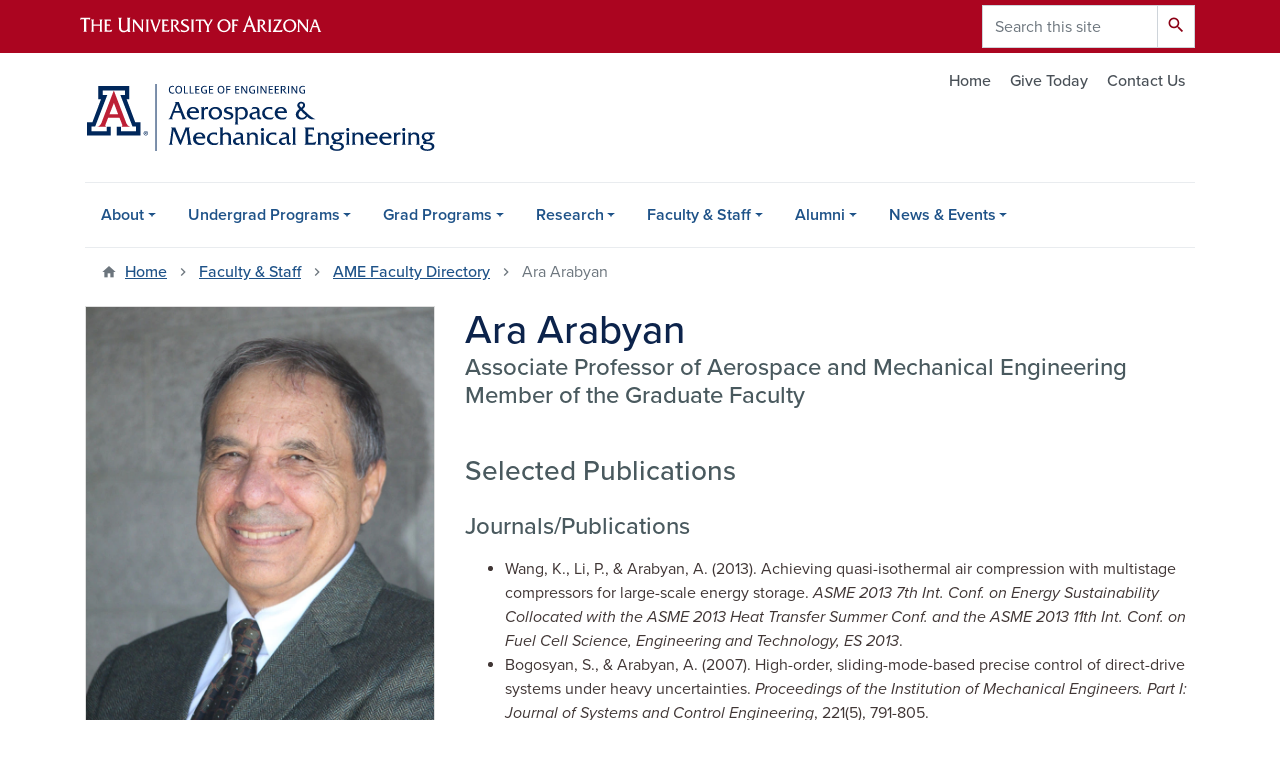

--- FILE ---
content_type: text/html; charset=UTF-8
request_url: https://ame.engineering.arizona.edu/faculty-staff/faculty/ara-arabyan
body_size: 10638
content:
<!DOCTYPE html>
<html lang="en" dir="ltr" prefix="og: https://ogp.me/ns#" class="sticky-footer">
  <head>
    <meta charset="utf-8" />
<noscript><style>form.antibot * :not(.antibot-message) { display: none !important; }</style>
</noscript><link rel="shortlink" href="https://ame.engineering.arizona.edu/" />
<meta property="og:site_name" content="Aerospace and Mechanical Engineering" />
<meta property="og:type" content="profile" />
<meta property="og:url" content="https://ame.engineering.arizona.edu/faculty-staff/faculty/ara-arabyan" />
<meta property="og:title" content="Ara Arabyan" />
<meta property="og:image" content="https://ame.engineering.arizona.edu/sites/default/files/2024-08/Ara-Arabyan.jpg" />
<meta property="profile:first_name" content="Ara" />
<meta property="profile:last_name" content="Arabyan" />
<meta name="twitter:card" content="summary" />
<meta name="Generator" content="Arizona Quickstart (https://quickstart.arizona.edu)" />
<meta name="MobileOptimized" content="width" />
<meta name="HandheldFriendly" content="true" />
<meta name="viewport" content="width=device-width, initial-scale=1, shrink-to-fit=no" />
<script type="application/ld+json">{
    "@context": "https://schema.org",
    "@graph": [
        {
            "@type": "CollegeOrUniversity",
            "name": "University of Arizona Aerospace and Mechanical Engineering",
            "parentOrganization": {
                "@type": "EducationalOrganization",
                "@id": "https://www.arizona.edu/",
                "name": "University of Arizona",
                "url": "https://www.arizona.edu/",
                "sameAs": [
                    "https://www.facebook.com/uarizona",
                    "https://x.com/uarizona",
                    "https://www.instagram.com/uarizona",
                    "https://linkedin.com/edu/university-of-arizona-17783",
                    "https://www.youtube.com/universityofarizona",
                    "https://en.wikipedia.org/wiki/University_of_Arizona"
                ],
                "address": {
                    "@type": "PostalAddress",
                    "streetAddress": "1401 E University Blvd",
                    "addressLocality": "Tucson",
                    "addressRegion": "AZ",
                    "postalCode": "85721",
                    "addressCountry": "US"
                }
            },
            "url": "https://ame.engineering.arizona.edu/"
        }
    ]
}</script>
<meta http-equiv="x-ua-compatible" content="ie=edge" />
<link rel="icon" href="/profiles/custom/az_quickstart/themes/custom/az_barrio/favicon.ico" type="image/vnd.microsoft.icon" />

    <title>Ara Arabyan | Aerospace and Mechanical Engineering</title>
    <link rel="stylesheet" media="all" href="/sites/default/files/css/css_qM_AyKppYQgbqwOxcJtu3DrhB6P0cgo7QQ47GGTmeiM.css?delta=0&amp;language=en&amp;theme=az_barrio&amp;include=eJxNjNEOgyAMRX8IxieRAtUxKyVtNcrXz2Rz2ds5NzkXRkwgUjnA8B_yPE0-Q9tBfYPdwYgdRbmFH7nEbGoC_a5n4gTk1U6qbXZ5wVKNJdZWsFkizkv4Y5dZMBTZOtADXnA4POwql3v7qpsqUomz8NYDEq7XwePJUgc3A4oGSZ2eariGBIpv3OdRNg" />
<link rel="stylesheet" media="all" href="/sites/default/files/css/css__jopTxriLUDUEmnCpU8g5jBZ7qEGjVZWOoT5hHs-3OU.css?delta=1&amp;language=en&amp;theme=az_barrio&amp;include=eJxNjNEOgyAMRX8IxieRAtUxKyVtNcrXz2Rz2ds5NzkXRkwgUjnA8B_yPE0-Q9tBfYPdwYgdRbmFH7nEbGoC_a5n4gTk1U6qbXZ5wVKNJdZWsFkizkv4Y5dZMBTZOtADXnA4POwql3v7qpsqUomz8NYDEq7XwePJUgc3A4oGSZ2eariGBIpv3OdRNg" />
<link rel="stylesheet" media="all" href="https://use.typekit.net/emv3zbo.css" />
<link rel="stylesheet" media="all" href="https://fonts.googleapis.com/css?family=Material+Icons+Sharp#.css" />
<link rel="stylesheet" media="all" href="https://cdn.digital.arizona.edu/lib/az-icons/1.0.4/az-icons-styles.min.css" />
<link rel="stylesheet" media="all" href="https://cdn.digital.arizona.edu/lib/arizona-bootstrap/2.0.27/css/arizona-bootstrap.min.css" />
<link rel="stylesheet" media="all" href="/sites/default/files/css/css_nGZZViRyEg5KOhrqQb2V1e68JSJ_tcFOmg2N02BiRQI.css?delta=6&amp;language=en&amp;theme=az_barrio&amp;include=eJxNjNEOgyAMRX8IxieRAtUxKyVtNcrXz2Rz2ds5NzkXRkwgUjnA8B_yPE0-Q9tBfYPdwYgdRbmFH7nEbGoC_a5n4gTk1U6qbXZ5wVKNJdZWsFkizkv4Y5dZMBTZOtADXnA4POwql3v7qpsqUomz8NYDEq7XwePJUgc3A4oGSZ2eariGBIpv3OdRNg" />
<link rel="stylesheet" media="print" href="/sites/default/files/css/css_MSjKcfee5DfyFFCvucShYIFF7dfGGviEgNbcJ4jxJYY.css?delta=7&amp;language=en&amp;theme=az_barrio&amp;include=eJxNjNEOgyAMRX8IxieRAtUxKyVtNcrXz2Rz2ds5NzkXRkwgUjnA8B_yPE0-Q9tBfYPdwYgdRbmFH7nEbGoC_a5n4gTk1U6qbXZ5wVKNJdZWsFkizkv4Y5dZMBTZOtADXnA4POwql3v7qpsqUomz8NYDEq7XwePJUgc3A4oGSZ2eariGBIpv3OdRNg" />

    <script type="application/json" data-drupal-selector="drupal-settings-json">{"path":{"baseUrl":"\/","pathPrefix":"","currentPath":"node\/192","currentPathIsAdmin":false,"isFront":false,"currentLanguage":"en"},"pluralDelimiter":"\u0003","suppressDeprecationErrors":true,"gtag":{"tagId":"","consentMode":false,"otherIds":[],"events":[],"additionalConfigInfo":[]},"ajaxPageState":{"libraries":"[base64]","theme":"az_barrio","theme_token":null},"ajaxTrustedUrl":{"\/search\/node":true},"gtm":{"tagId":null,"settings":{"data_layer":"dataLayer","include_classes":false,"allowlist_classes":"","blocklist_classes":"","include_environment":false,"environment_id":"","environment_token":""},"tagIds":["GTM-ML2BZB","GTM-WHR6PBS"]},"data":{"extlink":{"extTarget":true,"extTargetAppendNewWindowLabel":"(opens in a new window)","extTargetNoOverride":true,"extNofollow":false,"extTitleNoOverride":false,"extNoreferrer":false,"extFollowNoOverride":false,"extClass":"0","extLabel":"(link is external)","extImgClass":false,"extSubdomains":false,"extExclude":"^(?!(https?:\\\/\\\/)(arizona.box.com|docs.google.com|dropbox.com|www.dropbox.com|emailarizona-my.sharepoint.com|events.trellis.arizona.edu)).*","extInclude":"\/sites\/.+\/files\/.+\\.pdf","extCssExclude":"","extCssInclude":"","extCssExplicit":"","extAlert":false,"extAlertText":"This link will take you to an external web site. We are not responsible for their content.","extHideIcons":false,"mailtoClass":"0","telClass":"","mailtoLabel":"(link sends email)","telLabel":"(link is a phone number)","extUseFontAwesome":false,"extIconPlacement":"append","extPreventOrphan":false,"extFaLinkClasses":"fa fa-external-link","extFaMailtoClasses":"fa fa-envelope-o","extAdditionalLinkClasses":"","extAdditionalMailtoClasses":"","extAdditionalTelClasses":"","extFaTelClasses":"fa fa-phone","whitelistedDomains":[],"extExcludeNoreferrer":""}},"field_group":{"html_element":{"mode":"default","context":"view","settings":{"classes":"node__title text-blue mt-md-0 mb-0","show_empty_fields":false,"id":"","element":"h1","show_label":false,"label_element":"h3","label_element_classes":"","attributes":"","effect":"none","speed":"fast","label_as_html":false}},"tabs":{"mode":"default","context":"view","settings":{"classes":"az-horizontal-tabs","show_empty_fields":false,"id":"","label_as_html":false,"direction":"horizontal","width_breakpoint":640}},"link":{"mode":"az_badge","context":"view","settings":{"classes":"badge badge-light badge-link","show_empty_fields":false,"id":"","target":"entity","custom_uri":"","target_attribute":"default"}}},"widthBreakpoint":640,"user":{"uid":0,"permissionsHash":"eae894759d4e3039be25309309f3ffaffe44df469738eaeededa8f564ef13acf"}}</script>
<script src="/sites/default/files/js/js_QQgxsVt9zOv-fkkHFx7I6XnsfBlckG8oSFlRtT6sAq0.js?scope=header&amp;delta=0&amp;language=en&amp;theme=az_barrio&amp;include=eJxdilEOwiAQRC8E5UhksLCiW5bAtqk9vTTqR_2ZmTd5OHxAa1kcDvtZVlKyN5QN3RZsJoho14b6M4klgG3XF-dCJu46-unmtlbw9EWTcuTZU5O1ushxiUWnu7R8SFGwV4R-cc7Db-A8Q7MUQyLEcXjkaMQ_T3hgv57LGzMfT-8"></script>
<script src="/modules/contrib/google_tag/js/gtag.js?t5ox4i"></script>
<script src="/modules/contrib/google_tag/js/gtm.js?t5ox4i"></script>

  </head>
  <body class="layout-no-sidebars page-node-192 path-node node--type-az-person">
    <a href="#content" class="visually-hidden focusable skip-link">
      Skip to main content
    </a>
    <noscript><iframe src="https://www.googletagmanager.com/ns.html?id=GTM-ML2BZB"
                  height="0" width="0" style="display:none;visibility:hidden"></iframe></noscript>
<noscript><iframe src="https://www.googletagmanager.com/ns.html?id=GTM-WHR6PBS"
                  height="0" width="0" style="display:none;visibility:hidden"></iframe></noscript>

      <div class="dialog-off-canvas-main-canvas" data-off-canvas-main-canvas>
    
<div id="page-wrapper">
  <div id="page">
    <header id="header" class="header" role="banner" aria-label="Site header">
                <header class="bg-red arizona-header" id="header_arizona" role="banner">
          <div class="container">
            <div class="row">
                            <a class="arizona-logo" href="https://www.arizona.edu" title="The University of Arizona homepage">
                <img class="arizona-line-logo" alt="The University of Arizona Wordmark Line Logo White" src="https://cdn.digital.arizona.edu/logos/v1.0.0/ua_wordmark_line_logo_white_rgb.min.svg" fetchpriority="high" />
              </a>
                                              <section class="ml-auto d-none d-lg-block d-xl-block region region-header-ua-utilities">
    <div class="search-block-form az-search-block block block-search block-search-form-block" data-drupal-selector="search-block-form" id="block-az-barrio-search" role="search">
  
    
          <div class="content">
      <form action="/search/node" method="get" id="search-block-form" accept-charset="UTF-8" class="search-form search-block-form">
  <div class="input-group">
      <label for="edit-keys" class="sr-only">Search</label>
<input title="Enter the terms you wish to search for." data-drupal-selector="edit-keys" type="search" id="edit-keys" name="keys" value="" size="15" maxlength="128" class="form-search form-control" placeholder="Search this site" aria-label="Search this site" />



<div data-drupal-selector="edit-actions" class="form-actions js-form-wrapper input-group-append" id="edit-actions"><button data-drupal-selector="edit-submit" type="submit" id="edit-submit" value="Search" class="button js-form-submit form-submit btn"><span class="material-icons-sharp">search</span></button>

</div>


  </div>
</form>


    </div>
  
</div>

  </section>

                          </div> <!-- /.row -->
          </div> <!-- /.container -->
                    <div class="redbar-buttons d-lg-none d-flex">
            <button data-toggle="offcanvas" type="button" data-target="#navbar-top" aria-controls="navbar-top" class="btn btn-redbar" id="jsAzSearch">
              <span aria-hidden="true" class="icon material-icons-sharp"> search </span>
              <span class="icon-text"> search </span>
            </button>
            <button data-toggle="offcanvas" type="button" data-target="#navbar-top" aria-controls="navbar-top" class="btn btn-redbar">
              <span aria-hidden="true" class="icon material-icons-sharp"> menu </span>
              <span class="icon-text"> menu </span>
            </button>
          </div>
                  </header>
        <div class="header page-row" id="header_site" role="banner">
          <div class="container">
            <div class="row">
              <div class="col-12 col-sm-6 col-lg-4">
                  <section class="region region-branding">
    <div id="block-az-barrio-branding" class="clearfix block block-system block-system-branding-block">
  
    
        <a href="/" title="Aerospace and Mechanical Engineering | Home" class="qs-site-logo d-block" rel="home"><img class="img-fluid" fetchpriority="high" src="/sites/default/files/AME.svg" alt="Aerospace and Mechanical Engineering | Home" />
</a>
    </div>

  </section>

              </div>
              <div class="col-12 col-sm-6 col-lg-8">
                <div class="row">
                    <section class="col-md region region-header">
          <nav role="navigation" aria-labelledby="block-az-utility-links-menu" id="block-az-utility-links" class="block block-menu navigation menu--az-utility-links">
                      
    <h2 class="sr-only" id="block-az-utility-links-menu">Utility Links</h2>
    
  
              
              <ul id="block-az-utility-links" block="block-az-utility-links" class="clearfix nav nav-utility ml-auto justify-content-end">
                    <li class="nav-item">
                <a href="/" title="Home" class="text-muted nav-link nav-link--" data-drupal-link-system-path="&lt;front&gt;">Home</a>
              </li>
                <li class="nav-item">
                <a href="/give-today" title="" class="text-muted nav-link nav-link--give-today" data-drupal-link-system-path="node/36">Give Today</a>
              </li>
                <li class="nav-item">
                <a href="/contact-us" title="" class="text-muted nav-link nav-link--contact-us" data-drupal-link-system-path="node/35">Contact Us</a>
              </li>
        </ul>
  


      </nav>

  </section>

                </div>
                              </div>
            </div> <!-- /.row -->
          </div> <!-- /.container -->

          <div class="container">
            <div class="row">
                            <div class="col-lg">
                <nav id="navbar-top" class="navbar-offcanvas has-navigation-region has-off-canvas-region">
                  <div class="navbar-offcanvas-header">
                    <div class="bg-chili d-flex justify-content-between align-items-center">
                      <a href="/" class="btn btn-redbar">
                        <span aria-hidden="true" class="icon material-icons-sharp"> home </span>
                        <span class="icon-text"> home </span>
                      </a>
                      <button data-toggle="offcanvas" type="button" data-target="#navbar-top" aria-controls="navbar-top" class="btn btn-redbar">
                        <span aria-hidden="true" class="icon material-icons-sharp"> close </span>
                        <span class="icon-text"> close </span>
                      </button>
                    </div>
                                            <section class="region region-navigation-offcanvas">
    <div class="search-block-form bg-white navbar-offcanvas-search" data-drupal-selector="search-block-form-2" id="block-az-barrio-offcanvas-searchform" role="search">
  
    
      <form action="/search/node" method="get" id="search-block-form--2" accept-charset="UTF-8" class="search-form search-block-form">
  <div class="input-group">
      <label for="edit-keys--2" class="sr-only">Search</label>
<input title="Enter the terms you wish to search for." data-drupal-selector="edit-keys" type="search" id="edit-keys--2" name="keys" value="" size="15" maxlength="128" class="form-search form-control" placeholder="Search this site" aria-label="Search this site" />



<div data-drupal-selector="edit-actions" class="form-actions js-form-wrapper input-group-append" id="edit-actions--2"><button data-drupal-selector="edit-submit" type="submit" id="edit-submit--2" value="Search" class="button js-form-submit form-submit btn"><span class="material-icons-sharp">search</span></button>

</div>


  </div>
</form>


  </div>

  </section>

                                    </div>
                                                        <section class="region region-navigation">
          <nav role="navigation" aria-labelledby="block-az-barrio-main-menu-menu" id="block-az-barrio-main-menu" class="block block-menu navigation menu--main">
                      
    <h2 class="sr-only" id="block-az-barrio-main-menu-menu">Main navigation</h2>
    
  
              
              <ul id="block-az-barrio-main-menu" block="block-az-barrio-main-menu" class="clearfix navbar-nav flex-lg-row">
                          <li class="nav-item menu-item--expanded dropdown nav-item nav-item-parent keep-open">
                            	    <button class="nav-item menu-item--expanded dropdown nav-item nav-item-parent keep-open nav-link dropdown-toggle" data-toggle="dropdown" aria-expanded="false" aria-haspopup="true" data-display="static">About</button>
                                  <div class="dropdown-menu">
                                                  <a href="/about-us" class="dropdown-item" data-drupal-link-system-path="node/28">About Overview</a>
                                                                    <a href="/about/welcome" class="dropdown-item" data-drupal-link-system-path="node/1">Welcome</a>
                                                                    <a href="/contact-us" class="dropdown-item" data-drupal-link-system-path="node/35">Contact Us</a>
                                </div>
      
                          </li>
                                  <li class="nav-item menu-item--expanded dropdown nav-item nav-item-parent keep-open">
                            	    <button class="nav-item menu-item--expanded dropdown nav-item nav-item-parent keep-open nav-link dropdown-toggle" data-toggle="dropdown" aria-expanded="false" aria-haspopup="true" data-display="static">Undergrad Programs</button>
                                  <div class="dropdown-menu">
                                                  <a href="/undergrad-programs" class="dropdown-item" data-drupal-link-system-path="node/29">Undergrad Overview</a>
                                                                    <a href="/undergrad-programs/admissions" class="dropdown-item" data-drupal-link-system-path="node/2">Admissions</a>
                                                                    <a href="/undergrad-programs/degrees" class="dropdown-item" data-drupal-link-system-path="node/3">Degrees</a>
                                                                    <a href="/undergrad-programs/courses" class="dropdown-item" data-drupal-link-system-path="node/22">Courses</a>
                                                                    <a href="/undergrad-programs/advising" class="dropdown-item" data-drupal-link-system-path="node/11">Advising</a>
                                                                    <a href="/undergrad-programs/scholarships" class="dropdown-item" data-drupal-link-system-path="node/12">Scholarships &amp; Financial Aid</a>
                                                                    <a href="/undergrad-programs/research-internships" class="dropdown-item" data-drupal-link-system-path="node/13">Research &amp; Internships</a>
                                                                    <a href="/undergrad-programs/student-clubs" class="dropdown-item" data-drupal-link-system-path="node/14">Student Clubs &amp; Organizations</a>
                                                                    <a href="/undergrad-programs/abet-accreditation" class="dropdown-item" data-drupal-link-system-path="node/15">ABET Accreditation</a>
                                </div>
      
                          </li>
                                  <li class="nav-item menu-item--expanded dropdown nav-item nav-item-parent keep-open">
                            	    <button class="nav-item menu-item--expanded dropdown nav-item nav-item-parent keep-open nav-link dropdown-toggle" data-toggle="dropdown" aria-expanded="false" aria-haspopup="true" data-display="static">Grad Programs</button>
                                  <div class="dropdown-menu">
                                                  <a href="/grad-programs" class="dropdown-item" data-drupal-link-system-path="node/30">Grad Overview</a>
                                                                    <a href="/grad-programs/admissions" class="dropdown-item" data-drupal-link-system-path="node/5">Admissions</a>
                                                                    <a href="/grad-programs/degrees" class="dropdown-item" data-drupal-link-system-path="node/4">Degrees</a>
                                                                    <a href="/grad-programs/courses" class="dropdown-item" data-drupal-link-system-path="node/23">Courses</a>
                                                                    <a href="/grad-programs/advising" class="dropdown-item" data-drupal-link-system-path="node/6">Advising</a>
                                                                    <a href="/research/focus-areas" class="dropdown-item" data-drupal-link-system-path="node/7">Research Focus Areas</a>
                                                                    <a href="/grad-programs/funding" class="dropdown-item" data-drupal-link-system-path="node/17">Funding</a>
                                </div>
      
                          </li>
                                  <li class="nav-item menu-item--expanded dropdown nav-item nav-item-parent keep-open">
                            	    <button class="nav-item menu-item--expanded dropdown nav-item nav-item-parent keep-open nav-link dropdown-toggle" data-toggle="dropdown" aria-expanded="false" aria-haspopup="true" data-display="static">Research</button>
                                  <div class="dropdown-menu">
                                                  <a href="/research" class="dropdown-item" data-drupal-link-system-path="node/32">Research Overview</a>
                                                                    <a href="/research/focus-areas" title="" class="dropdown-item" data-drupal-link-system-path="node/7">Focus Areas</a>
                                </div>
      
                          </li>
                                  <li class="nav-item menu-item--expanded dropdown nav-item nav-item-parent keep-open">
                            	    <button class="nav-item menu-item--expanded dropdown nav-item nav-item-parent keep-open nav-link dropdown-toggle" data-toggle="dropdown" aria-expanded="false" aria-haspopup="true" data-display="static">Faculty &amp; Staff</button>
                                  <div class="dropdown-menu">
                                                  <a href="/faculty-staff" class="dropdown-item" data-drupal-link-system-path="node/33">Faculty &amp; Staff</a>
                                                                    <a href="/faculty-staff/core-faculty" class="dropdown-item" data-drupal-link-system-path="node/799">Faculty Directory</a>
                                                                    <a href="/faculty-staff/staff" class="dropdown-item" data-drupal-link-system-path="node/20">Staff Directory</a>
                                                                    <a href="/faculty-staff/resources" class="dropdown-item" data-drupal-link-system-path="node/10">Employee Resources</a>
                                                                    <a href="/faculty-staff/open-positions" class="dropdown-item" data-drupal-link-system-path="node/18">Open Positions</a>
                                </div>
      
                          </li>
                                  <li class="nav-item menu-item--expanded dropdown nav-item nav-item-parent keep-open">
                            	    <button class="nav-item menu-item--expanded dropdown nav-item nav-item-parent keep-open nav-link dropdown-toggle" data-toggle="dropdown" aria-expanded="false" aria-haspopup="true" data-display="static">Alumni</button>
                                  <div class="dropdown-menu">
                                                  <a href="/alumni" class="dropdown-item" data-drupal-link-system-path="node/31">Alumni Overview</a>
                                                                    <a href="/give-today" class="dropdown-item" data-drupal-link-system-path="node/36">Give Today</a>
                                </div>
      
                          </li>
                                  <li class="nav-item menu-item--expanded dropdown nav-item nav-item-parent keep-open">
                            	    <button class="nav-item menu-item--expanded dropdown nav-item nav-item-parent keep-open nav-link dropdown-toggle" data-toggle="dropdown" aria-expanded="false" aria-haspopup="true" data-display="static">News &amp; Events</button>
                                  <div class="dropdown-menu">
                                                  <a href="/news-events" title="" class="dropdown-item" data-drupal-link-system-path="node/34">News &amp; Events</a>
                                                                    <a href="/memorial-lecture-series" class="dropdown-item" data-drupal-link-system-path="node/984">Memorial Lecture Series</a>
                                </div>
      
                          </li>
                      </ul>
      


      </nav>

  </section>

                                                </nav>
              </div>
                          </div>
                          <div class="row">
                  <section class="col-md region region-help">
    

  </section>

              </div>
                      </div>
        </div>
    </header>

    <div id="main-wrapper" class="layout-main-wrapper clearfix">
        <div id="main">
                              <div class="container">
                                    <div class="row">
                <section class="col-md region region-breadcrumb">
    <div id="block-az-barrio-breadcrumbs" class="block block-system block-system-breadcrumb-block">
  
    
      <div class="content">
      
  <nav role="navigation" aria-label="breadcrumb">
    <ol class="breadcrumb">
                  <li class="breadcrumb-item breadcrumb-item-home">
          <a href="/">Home</a>
        </li>
                        <li class="breadcrumb-item">
          <a href="/faculty-staff">Faculty &amp; Staff</a>
        </li>
                        <li class="breadcrumb-item">
          <a href="/faculty-staff/faculty">AME Faculty Directory</a>
        </li>
                        <li class="breadcrumb-item active" aria-current="page">
          Ara Arabyan
        </li>
              </ol>
  </nav>

    </div>
  </div>

  </section>

            </div>
                                  </div>
                    <div class="container">
            <div class="row row-offcanvas row-offcanvas-left clearfix">
              <main class="main-content col" id="content" role="main">
                  <section class="region region-content">
    <div id="block-az-barrio-content" class="block block-system block-system-main-block">
  
    
      <div class="content">
      

<article class="node node--type-az-person node--view-mode-full clearfix">
  <header>
    
        
      </header>
  <div class="node__content clearfix">
    
<div  class="row d-md-block clearfix mb-5">
    
<div  class="col-12 col-md-8 float-md-right">
    <h1  class="node__title text-blue mt-md-0 mb-0">
<span class="field field--name-title field--type-string field--label-hidden">Ara Arabyan</span></h1>

<div  class="h4 d-block mt-0">
    
      <div class="field field--name-field-az-titles field--type-string field--label-hidden field__items">
              <div class="field__item">Associate Professor of Aerospace and Mechanical Engineering</div>
              <div class="field__item">Member of the Graduate Faculty</div>
          </div>
  
  </div>
  </div>
<div  class="col-12 col-md-4 float-md-left">
    
<div  class="card mb-4 mb-md-0">
    
            <div class="field field--name-field-az-media-image field--type-entity-reference field--label-hidden field__item">  <img loading="lazy" class="img-fluid image-style-az-medium" src="/sites/default/files/styles/az_medium/public/2024-08/Ara-Arabyan.jpg.webp?itok=BTvWHuty" width="760" height="950" alt="Ara Arabyan" />


</div>
      
<div  class="card-body">
    
            <div class="clearfix text-formatted field field--name-field-az-address field--type-text-long field--label-hidden field__item"><p>AME N537</p>
</div>
      
      <div class="field field--name-field-az-phones field--type-telephone field--label-hidden field__items">
              <div class="field__item"><a href="tel:520.621.2116">520.621.2116</a></div>
          </div>
  <div class="field field--name-field-az-email field--type-email field--label-hidden text-truncate d-block"><a href="mailto:arabyan@arizona.edu">arabyan@arizona.edu</a></div>

<div >
  <h2 class="h5">Links</h2>
    
      <div class="field field--name-field-az-links field--type-link field--label-hidden field__items">
              <div class="field__item"><a href="https://profiles.arizona.edu/person/arabyan">Full details at profiles.arizona.edu</a></div>
          </div>
  
  </div>
  </div>
  </div>
  </div>
<div  class="col-12 col-md-8 float-md-right">
    
            <div class="clearfix text-formatted field field--name-field-az-body field--type-text-long field--label-hidden field__item"><h3 class="field-label">Selected Publications</h3><h4>Journals/Publications</h4><div class="field-faculty-publications"><ul><li>Wang, K., Li, P., &amp; Arabyan, A. (2013). Achieving quasi-isothermal air compression with multistage compressors for large-scale energy storage. <cite>ASME 2013 7th Int. Conf. on Energy Sustainability Collocated with the ASME 2013 Heat Transfer Summer Conf. and the ASME 2013 11th Int. Conf. on Fuel Cell Science, Engineering and Technology, ES 2013</cite>.</li><li>Bogosyan, S., &amp; Arabyan, A. (2007). High-order, sliding-mode-based precise control of direct-drive systems under heavy uncertainties. <cite>Proceedings of the Institution of Mechanical Engineers. Part I: Journal of Systems and Control Engineering</cite>, 221(5), 791-805.</li><li>Arabyan, A., Chemishkian, S., &amp; Meroyan, E. (1999). Limits of vibration suppression in flexible structures. <cite>Dynamics and Control</cite>, 9(3), 223-246.</li><li>Chemishkian, S., &amp; Arabyan, A. (1999). Intelligent algorithms for H<sub>∞</sub>-optimal placement of actuators and sensors in structural control. <cite>Proceedings of the American Control Conference</cite>, 3, 1812-1816.</li><li>Koshland, G. F., Marasli, B., &amp; Arabyan, A. (1999). Directional effects of changes in muscle torques on initial path during simulated reaching movements. <cite>Experimental Brain Research</cite>, 128(3), 353-368.</li><li>Arabyan, A., &amp; Chemishkian, S. (1998). H<sub>∞</sub>-optimal mapping of actuators and sensors in flexible structures. <cite>Proceedings of the IEEE Conference on Decision and Control</cite>, 1, 821-826.</li><li>Arabyan, A., &amp; Fei, W. u. (1998). An Improved Formulation for Constrained Mechanical Systems. <cite>Multibody System Dynamics</cite>, 2(1), 49-69.</li><li>Arabyan, A., &amp; Jiang, Y. (1998). A consistent dynamic finite element formulation for a pipe using Euler parameters. <cite>Shock and Vibration</cite>, 5(2), 111-117.</li><li>Arabyan, A., &amp; Tsai, D. (1998). A distributed control model for the air-righting reflex of a cat. <cite>Biological Cybernetics</cite>, 79(5), 393-401.</li><li>Bogosyan, M., Gokasan, S., Arabyan, A., &amp; Sabanovic, A. (1998). Sliding mode based controller for a flexible arm with a load. <cite>IECON Proceedings (Industrial Electronics Conference)</cite>, 2, 1083-1087.</li><li>Gokasan, M., Bogosyan, O., Sabanovic, A., &amp; Arabyan, A. (1998). Sliding mode observer and controller for a single link flexible arm. <cite>Proceedings of the IEEE Conference on Decision and Control</cite>, 4, 3625-3626.</li><li>Jiang, Y., &amp; Arabyan, A. (1996). A new pipe element for modeling three-dimensional large deformation problems. <cite>Finite Elements in Analysis and Design</cite>, 22(1), 59-68.</li><li>Tsang, T. Y., &amp; Arabyan, A. (1996). A novel approach to the dynamic analysis of highly deformable bodies. <cite>Computers and Structures</cite>, 58(1), 155-172.</li><li>Arabyan, A., &amp; Chemishkian, S. (1995). SVD-based control of a beam figure. <cite>Proceedings of the American Control Conference</cite>, 2, 1413-1417.</li><li>Flashner, H., Beuter, A., &amp; Arabyan, A. (1988). Fitting mathematical functions to joint kinematics during stepping: Implications for motor control. <cite>Biological Cybernetics</cite>, 58(2), 91-99.</li></ul></div></div>
      
      <div class="field field--name-field-az-person-category field--type-entity-reference field--label-hidden d-inline az-person-categories-list field__items">
              <div class="field__item d-inline-block az-person-category-item"><div id="taxonomy-term-22" class="taxonomy-term vocabulary-az-person-categories">
  
    
  <div class="content">
    <a href="/person-categories/faculty" class="field-group-link badge badge-light badge-link" hreflang="en"><div>
            <div class="field field--name-name field--type-string field--label-hidden field__item">Faculty</div>
      </div>
</a>
  </div>
</div>
</div>
              <div class="field__item d-inline-block az-person-category-item"><div id="taxonomy-term-24" class="taxonomy-term vocabulary-az-person-categories">
  
    
  <div class="content">
    <a href="/person-categories/core" class="field-group-link badge badge-light badge-link" hreflang="en"><div>
            <div class="field field--name-name field--type-string field--label-hidden field__item">Core</div>
      </div>
</a>
  </div>
</div>
</div>
          </div>
  <div class="az-horizontal-tabs field-group-tabs-wrapper">
                                                </div>
  </div>
  </div>
  </div>
</article>

    </div>
  </div>

  </section>

              </main>
                                                                    </div>
          </div>
          
                                                </div>
    </div>

    <footer class="site-footer">
                <div class="bg-warm-gray py-5" role="contentinfo">
                    <section>
            <div class="container">
              <div class="row">
                                  <div class="col-12 col-sm-5 col-md-4 col-lg-4 text-center-xs text-left-not-xs">
                    <div class="row bottom-buffer-30">
                      <div class="col">
                        <a href="https://engineering.arizona.edu" title="Aerospace and Mechanical Engineering | Home" rel="home" class="qs-site-logo d-block mt-0"><img class="img-fluid" src="/sites/default/files/college_footer.png" alt="Aerospace and Mechanical Engineering | Home" />
</a>
                      </div>
                    </div>
                  </div>
                                                  <!-- Force next columns to break to new line at md breakpoint and up -->
                  <div class="w-100 d-block d-sm-none"></div>
                    <section class="col-12 col-sm-7 col-md-8 col-lg-8 region region-footer">
    <div id="block-az-barrio-footerresources" class="block block-block-content block-block-content0741d286-ae13-44d0-9458-c6478bd9ca74">
  
    
      <div class="content">
      
            <div class="clearfix text-formatted field field--name-body field--type-text-with-summary field--label-hidden field__item"><div class="text-right"><p><a href="/faculty-staff/resources" data-entity-type="node" data-entity-uuid="25fc7922-4493-438e-9061-5f3c5053ae77" data-entity-substitution="canonical" title="Employee Resources"><span class="small"><strong>Employee Resources</strong></span></a></p></div><div class="text-right" id="footer-info"><div><span class="small"><strong>The University of Arizona</strong></span></div><div><span class="small"><strong>Department of Aerospace &amp; Mechanical Engineering</strong></span></div><div><span class="small">1130 N. Mountain Ave.</span><br><span class="small">P.O. Box 210119</span><br><span class="small">Tucson, AZ 85721</span><br><span class="small">520.626.2053</span></div></div></div>
      
    </div>
  </div>
      <nav role="navigation" aria-labelledby="block-az-barrio-footersocialmedia-menu" id="block-az-barrio-footersocialmedia" class="block block-menu navigation menu--az-footer-social-media">
                      
    <h2 class="h6 mt-md-3 text-uppercase sr-only" id="block-az-barrio-footersocialmedia-menu">Footer - Social Media</h2>
    
  
              
              <ul class="nav-utility d-flex justify-content-center justify-content-sm-end clearfix nav">
                    <li class="nav-item">
                <a href="https://www.instagram.com/uarizona.ame/" class="az-icon-instagram az-icon-spacing bg-transparent nav-link az-icon-instagramaz-icon-spacingbg-transparent nav-link-https--wwwinstagramcom-uarizonaame-">Instagram</a>
              </li>
                <li class="nav-item">
                <a href="https://www.linkedin.com/company/uarizona-ame/" class="az-icon-linkedin az-icon-spacing bg-transparent nav-link az-icon-linkedinaz-icon-spacingbg-transparent nav-link-https--wwwlinkedincom-company-uarizona-ame-">LinkedIn</a>
              </li>
                <li class="nav-item">
                <a href="https://www.facebook.com/uarizona.ame/" class="az-icon-facebook az-icon-spacing bg-transparent nav-link az-icon-facebookaz-icon-spacingbg-transparent nav-link-https--wwwfacebookcom-uarizonaame-">Facebook</a>
              </li>
                <li class="nav-item">
                <a href="https://www.youtube.com/@uarizona-ame" class="az-icon-youtube az-icon-spacing bg-transparent nav-link az-icon-youtubeaz-icon-spacingbg-transparent nav-link-https--wwwyoutubecom-uarizona-ame">YouTube</a>
              </li>
        </ul>
  


      </nav>

  </section>

                                <div class="col-12">
                  <hr>
                </div>
              </div>
            </div>
          </section>
                              <div id="footer_sub">
            <div class="container">
              <div class="row">
                
              </div>
              <div class="row">
                
              </div>
              <div class="row">
                <div class="col text-center">
                                    <p class="font-weight-light"><em>We respectfully acknowledge <a href="https://www.arizona.edu/university-arizona-land-acknowledgment">the University of Arizona is on the land and territories of Indigenous peoples</a>. Today, Arizona is home to 22 federally recognized tribes, with Tucson being home to the O’odham and the Yaqui. The university strives to build sustainable relationships with sovereign Native Nations and Indigenous communities through education offerings, partnerships, and community service.</em></p><hr>
                  <p class="small"><a href="https://www.arizona.edu/information-security-privacy" target="_blank">University Information Security and Privacy</a></p>
                  <p class="small">&copy; 2026 The Arizona Board of Regents on behalf of <a href="https://www.arizona.edu" target="_blank">The University of Arizona</a>.</p>
                </div>
              </div>
            </div>
          </div>
                  </div>
            </footer>
      </div>
</div>

  </div>

    
    <script src="/sites/default/files/js/js_gFfJYJBsp6ewLyo9xdQXFVIxmqdvem78voUywv79R7A.js?scope=footer&amp;delta=0&amp;language=en&amp;theme=az_barrio&amp;include=eJxdilEOwiAQRC8E5UhksLCiW5bAtqk9vTTqR_2ZmTd5OHxAa1kcDvtZVlKyN5QN3RZsJoho14b6M4klgG3XF-dCJu46-unmtlbw9EWTcuTZU5O1ushxiUWnu7R8SFGwV4R-cc7Db-A8Q7MUQyLEcXjkaMQ_T3hgv57LGzMfT-8"></script>
<script src="https://cdn.digital.arizona.edu/lib/arizona-bootstrap/2.0.27/js/arizona-bootstrap.bundle.min.js"></script>
<script src="/sites/default/files/js/js_bfyMof_7MRITSeL52lt8z1jht00E6svntUXc8xThPaE.js?scope=footer&amp;delta=2&amp;language=en&amp;theme=az_barrio&amp;include=eJxdilEOwiAQRC8E5UhksLCiW5bAtqk9vTTqR_2ZmTd5OHxAa1kcDvtZVlKyN5QN3RZsJoho14b6M4klgG3XF-dCJu46-unmtlbw9EWTcuTZU5O1ushxiUWnu7R8SFGwV4R-cc7Db-A8Q7MUQyLEcXjkaMQ_T3hgv57LGzMfT-8"></script>

  </body>
</html>


--- FILE ---
content_type: text/css
request_url: https://tags.srv.stackadapt.com/sa.css
body_size: -11
content:
:root {
    --sa-uid: '0-f82cd917-3f0c-5a59-77ec-af94a47dd308';
}

--- FILE ---
content_type: image/svg+xml
request_url: https://ame.engineering.arizona.edu/sites/default/files/AME.svg
body_size: 7521
content:
<?xml version="1.0" encoding="UTF-8"?><svg id="Layer_1" xmlns="http://www.w3.org/2000/svg" xmlns:xlink="http://www.w3.org/1999/xlink" viewBox="0 0 452 86.21"><defs><style>.cls-1{fill:none;}.cls-2{clip-path:url(#clippath);}.cls-3{fill:#00275b;}.cls-4{fill:#fff;}.cls-5{fill:#bd2036;}</style><clipPath id="clippath"><rect class="cls-1" y="0" width="452" height="86.21"/></clipPath></defs><polygon class="cls-4" points="14.44 22.29 16.75 22.29 7.67 46.41 0 46.4 0 68.7 74.42 68.7 74.42 46.37 66.7 46.36 57.69 22.31 59.95 22.32 59.95 0 14.45 0 14.44 22.29 14.44 22.29"/><path class="cls-5" d="m37.2,8.33l15.94,41.33s2.04,5.03,5.36,5.03h-11.61s.58.09,1.16-.88c.33-.55.05-1.38.05-1.38l-3.59-9.23h-14.61l-3.6,9.23s-.27.83.06,1.38c.58.97,1.16.88,1.16.88h-11.6c3.31,0,5.36-5.03,5.36-5.03l15.91-41.33h0Z"/><polygon class="cls-3" points="37.21 8.28 51.58 8.28 51.58 14.03 45.61 14.03 61.31 54.49 65.95 54.49 65.95 60.44 46.5 60.44 46.5 54.65 41.04 54.65 41.04 66.01 71.75 66.01 71.75 49.07 64.85 49.09 53.79 19.61 57.27 19.61 57.27 2.69 37.21 2.69 17.15 2.69 17.15 19.61 20.63 19.61 9.57 49.05 2.67 49.07 2.67 66.01 33.39 66.01 33.39 54.65 27.92 54.65 27.92 60.44 8.47 60.44 8.47 54.49 13.11 54.49 28.81 14.03 22.84 14.03 22.84 8.28 37.21 8.28 37.21 8.28"/><path class="cls-3" d="m77.83,62.89h.7c.24,0,.42-.04.53-.13.11-.09.17-.22.17-.41,0-.16-.05-.28-.17-.36-.11-.08-.29-.11-.53-.11h-.7v1.01h0Zm-.52-1.43h1.31c.36,0,.63.08.83.23.2.16.3.38.3.65,0,.3-.1.54-.3.71-.15.13-.34.21-.58.24l.94,1.44h-.6l-.85-1.42h-.55v1.42h-.52v-3.28h0Zm2.9-.03c-.45-.46-1-.68-1.65-.68s-1.2.23-1.65.68c-.45.46-.67,1.02-.67,1.68s.22,1.22.67,1.67c.45.45,1,.68,1.65.68s1.2-.23,1.65-.68c.45-.46.67-1.01.67-1.67s-.22-1.22-.67-1.68m.41-.34c.56.55.84,1.22.84,2.02s-.28,1.46-.84,2.01c-.56.55-1.25.82-2.06.82s-1.5-.27-2.06-.82c-.56-.55-.84-1.22-.84-2.01s.28-1.47.84-2.02c.56-.55,1.25-.82,2.06-.82s1.5.27,2.06.82"/><g class="cls-2"><polygon class="cls-4" points="37.18 38.82 42.8 38.82 37.29 24.32 31.59 38.82 37.18 38.82 37.18 38.82"/><polygon class="cls-3" points="91.04 86.21 92.37 86.21 92.37 0 91.04 0 91.04 86.21 91.04 86.21"/></g><path class="cls-3" d="m108.24,7.49c0-2.88,1.5-5.18,4.54-5.18,1.07,0,1.85.22,2.26.41v1.3c-.46-.28-1.15-.51-2.15-.51-2.12,0-3.15,1.52-3.15,3.98,0,2.29,1.19,3.71,3.29,3.71.92,0,1.63-.22,2.18-.52v1.28c-.68.3-1.47.44-2.42.44-2.94,0-4.55-2.02-4.55-4.92h0Z"/><path class="cls-3" d="m123.91,7.34c0-2.29-.9-3.87-2.91-3.87s-2.89,1.6-2.89,3.89.89,3.87,2.89,3.87,2.91-1.6,2.91-3.89h0Zm-7.32.02c0-2.67,1.38-5.06,4.41-5.06s4.41,2.23,4.41,5.04-1.38,5.06-4.41,5.06-4.41-2.23-4.41-5.04h0Z"/><polygon class="cls-3" points="127.8 2.43 129.21 2.43 129.21 11.12 133 11.12 133 12.28 127.8 12.28 127.8 2.43 127.8 2.43"/><polygon class="cls-3" points="135.12 2.43 136.53 2.43 136.53 11.12 140.32 11.12 140.32 12.28 135.12 12.28 135.12 2.43 135.12 2.43"/><polygon class="cls-3" points="142.44 2.43 147.83 2.43 147.83 3.6 143.84 3.6 143.84 6.46 147.24 6.46 147.24 7.58 143.84 7.58 143.84 11.11 147.83 11.11 147.83 12.28 142.44 12.28 142.44 2.43 142.44 2.43"/><path class="cls-3" d="m149.69,7.49c0-2.86,1.52-5.18,4.81-5.18,1.23,0,1.89.25,2.4.49v1.23c-.58-.32-1.36-.55-2.32-.55-2.34,0-3.37,1.6-3.37,4.01s1.28,3.75,3.35,3.75c.66,0,1.08-.09,1.5-.25v-2.66h-1.72v-1.09h3.05v4.61c-.7.25-1.52.55-2.97.55-2.92,0-4.72-1.82-4.72-4.92h0Z"/><polygon class="cls-3" points="160.14 2.43 165.53 2.43 165.53 3.6 161.54 3.6 161.54 6.46 164.94 6.46 164.94 7.58 161.54 7.58 161.54 11.11 165.53 11.11 165.53 12.28 160.14 12.28 160.14 2.43 160.14 2.43"/><path class="cls-3" d="m178.55,7.34c0-2.29-.9-3.87-2.91-3.87s-2.89,1.6-2.89,3.89.89,3.87,2.89,3.87,2.91-1.6,2.91-3.89h0Zm-7.32.02c0-2.67,1.38-5.06,4.41-5.06s4.41,2.23,4.41,5.04-1.38,5.06-4.41,5.06-4.41-2.23-4.41-5.04h0Z"/><polygon class="cls-3" points="182.44 2.43 187.95 2.43 187.95 3.6 183.84 3.6 183.84 6.49 187.54 6.49 187.54 7.6 183.84 7.6 183.84 12.28 182.44 12.28 182.44 2.43 182.44 2.43"/><polygon class="cls-3" points="193.96 2.43 199.35 2.43 199.35 3.6 195.37 3.6 195.37 6.46 198.76 6.46 198.76 7.58 195.37 7.58 195.37 11.11 199.35 11.11 199.35 12.28 193.96 12.28 193.96 2.43 193.96 2.43"/><path class="cls-3" d="m201.83,2.43h1.47l3.97,6.35c.28.44.62,1.06.84,1.55h.05c-.02-.44-.03-.87-.03-1.39V2.43h1.28v9.85h-1.5l-3.97-6.34c-.3-.49-.58-1.03-.82-1.5h-.03c0,.43.03.81.03,1.33v6.51h-1.28V2.43h0Z"/><path class="cls-3" d="m211.8,7.49c0-2.86,1.52-5.18,4.81-5.18,1.23,0,1.9.25,2.4.49v1.23c-.58-.32-1.36-.55-2.32-.55-2.34,0-3.37,1.6-3.37,4.01s1.28,3.75,3.35,3.75c.66,0,1.08-.09,1.5-.25v-2.66h-1.72v-1.09h3.05v4.61c-.7.25-1.52.55-2.97.55-2.92,0-4.73-1.82-4.73-4.92h0Z"/><polygon class="cls-3" points="222.31 2.43 223.72 2.43 223.72 12.28 222.31 12.28 222.31 2.43 222.31 2.43"/><path class="cls-3" d="m226.75,2.43h1.47l3.97,6.35c.28.44.62,1.06.84,1.55h.05c-.02-.44-.03-.87-.03-1.39V2.43h1.28v9.85h-1.5l-3.97-6.34c-.3-.49-.58-1.03-.82-1.5h-.03c0,.43.03.81.03,1.33v6.51h-1.28V2.43h0Z"/><polygon class="cls-3" points="237.28 2.43 242.67 2.43 242.67 3.6 238.69 3.6 238.69 6.46 242.08 6.46 242.08 7.58 238.69 7.58 238.69 11.11 242.67 11.11 242.67 12.28 237.28 12.28 237.28 2.43 237.28 2.43"/><polygon class="cls-3" points="245.12 2.43 250.51 2.43 250.51 3.6 246.52 3.6 246.52 6.46 249.92 6.46 249.92 7.58 246.52 7.58 246.52 11.11 250.51 11.11 250.51 12.28 245.12 12.28 245.12 2.43 245.12 2.43"/><path class="cls-3" d="m255.91,6.9c1.23,0,1.85-.66,1.85-1.68,0-1.12-.58-1.69-1.85-1.69h-1.55v3.37h1.55Zm1.9,4.41l-2.21-3.38h-1.23v4.35h-1.41V2.43h3.27c1.82,0,2.97,1.03,2.97,2.78,0,1.09-.68,2.2-2.18,2.58l1.98,2.92c.27.41.54.52.85.52.11,0,.22-.02.35-.03v1.11c-.19.05-.36.06-.57.06-.74,0-1.31-.27-1.82-1.06h0Z"/><polygon class="cls-3" points="262.14 2.43 263.55 2.43 263.55 12.28 262.14 12.28 262.14 2.43 262.14 2.43"/><path class="cls-3" d="m266.58,2.43h1.47l3.97,6.35c.28.44.62,1.06.84,1.55h.05c-.02-.44-.03-.87-.03-1.39V2.43h1.28v9.85h-1.5l-3.97-6.34c-.3-.49-.58-1.03-.82-1.5h-.03c0,.43.03.81.03,1.33v6.51h-1.28V2.43h0Z"/><path class="cls-3" d="m276.54,7.49c0-2.86,1.52-5.18,4.8-5.18,1.23,0,1.9.25,2.4.49v1.23c-.58-.32-1.36-.55-2.32-.55-2.34,0-3.37,1.6-3.37,4.01s1.28,3.75,3.35,3.75c.66,0,1.07-.09,1.5-.25v-2.66h-1.72v-1.09h3.05v4.61c-.7.25-1.52.55-2.97.55-2.92,0-4.72-1.82-4.72-4.92h0Z"/><path class="cls-3" d="m122.41,34.77l-3.38-8.72-3.41,8.72h6.79Zm.85,2.15h-8.44l-1.9,5.09c-.25.66-.37,1.23-.37,1.71,0,.32.09.58.26.79.17.21.49.44.94.69h-6.14c.78-.49,1.36-1.01,1.72-1.54.37-.53.83-1.52,1.38-2.96l5.88-14.66c.26-.69.39-1.19.39-1.51,0-.54-.34-.97-1.02-1.3h5.31l7.02,17.47c.54,1.35,1.02,2.32,1.44,2.92.43.6,1.02,1.12,1.78,1.57h-6.93c.54-.33.88-.57,1.01-.72.13-.15.19-.35.19-.61,0-.28-.19-.9-.57-1.87l-1.96-5.09h0Z"/><path class="cls-3" d="m135.19,35.09h8.63c-.47-2.49-1.89-3.74-4.25-3.74-1.13,0-2.08.32-2.85.97-.77.65-1.28,1.57-1.53,2.76h0Zm12.13,2.08h-12.27c.06,1.29.37,2.4.91,3.33.54.94,1.32,1.65,2.31,2.15,1,.49,2.15.74,3.46.74.7,0,1.37-.06,2.01-.18.64-.12,1.25-.3,1.81-.56.57-.25,1.15-.58,1.76-.99l-1.81,3.18c-.52.2-1.03.35-1.51.47-.48.12-.98.2-1.51.26-.53.05-1.06.08-1.6.08-1.81,0-3.44-.34-4.88-1.03-1.45-.69-2.57-1.66-3.37-2.9-.8-1.25-1.2-2.65-1.2-4.23,0-.77.11-1.54.33-2.29.22-.76.54-1.47.95-2.14.41-.67.89-1.26,1.44-1.75.71-.64,1.53-1.12,2.48-1.44.94-.32,1.97-.49,3.08-.49s2.1.18,3.03.54c.93.36,1.73.86,2.41,1.51.68.65,1.21,1.42,1.59,2.31.38.89.57,1.86.57,2.91v.54h0Z"/><path class="cls-3" d="m154.84,45.2h-5.53c.43-.33.73-.6.89-.82.16-.22.26-.48.31-.8.05-.31.07-.87.07-1.67v-8.81c0-.81-.02-1.37-.07-1.68-.05-.31-.15-.57-.31-.79-.16-.22-.45-.49-.89-.82h2.31c.91,0,1.55-.21,1.95-.63v2.75c.44-.83,1-1.47,1.68-1.91.68-.44,1.45-.66,2.32-.66.31,0,.69.04,1.16.12v3.07c-.37-.36-.9-.54-1.57-.54-.6,0-1.15.12-1.67.36-.51.24-.92.57-1.2,1-.47.66-.71,1.67-.71,3.04v5.49c0,.75.03,1.3.08,1.64.05.34.16.62.32.83.16.21.45.49.87.83h0Z"/><path class="cls-3" d="m168.13,31.6c-1,0-1.88.23-2.65.7-.77.47-1.37,1.13-1.8,1.98-.43.85-.64,1.82-.64,2.89,0,.84.13,1.65.4,2.42.27.77.65,1.45,1.16,2.02.5.58,1.08,1.02,1.74,1.32.65.3,1.35.46,2.11.46,1,0,1.89-.23,2.69-.69.79-.46,1.41-1.11,1.84-1.94.44-.83.66-1.8.66-2.89,0-1.23-.23-2.33-.69-3.27-.46-.95-1.1-1.68-1.93-2.21-.83-.52-1.79-.79-2.88-.79h0Zm.54-2.24c2.29,0,4.22.72,5.77,2.15.84.76,1.49,1.65,1.93,2.68.44,1.02.66,2.09.66,3.2,0,1.52-.39,2.91-1.16,4.18-.78,1.26-1.85,2.26-3.21,2.99-1.36.73-2.86,1.1-4.5,1.1s-3.05-.35-4.36-1.06c-1.31-.7-2.34-1.68-3.07-2.91-.74-1.23-1.1-2.6-1.1-4.11,0-1.23.28-2.42.83-3.54.56-1.13,1.32-2.07,2.3-2.83.55-.41,1.12-.75,1.73-1.03.61-.27,1.25-.48,1.93-.61.68-.13,1.43-.2,2.25-.2h0Z"/><path class="cls-3" d="m189.77,29.81v2.84c-1.44-.86-2.81-1.3-4.11-1.3-.93,0-1.67.17-2.23.52-.56.34-.84.79-.84,1.35,0,.32.11.61.34.86.23.26.59.5,1.1.73.5.23,1.21.48,2.11.77,1.29.42,2.19.76,2.72,1,.53.25,1.01.57,1.44.96.86.81,1.3,1.79,1.3,2.92,0,1.03-.3,1.94-.9,2.73-.6.79-1.46,1.4-2.56,1.82-1.11.42-2.4.63-3.9.63-.89,0-1.63-.06-2.24-.17-.61-.11-1.36-.33-2.25-.66l-1.14-3.29c.84.52,1.6.94,2.27,1.23.67.3,1.32.51,1.95.64.63.13,1.3.19,2.01.19,1.02,0,1.87-.22,2.56-.67.69-.45,1.03-1.01,1.03-1.68s-.25-1.15-.76-1.51c-.39-.28-1.46-.73-3.19-1.36-1.3-.46-2.3-.91-3.01-1.33-.71-.42-1.22-.88-1.52-1.38-.3-.5-.46-1.1-.46-1.81,0-.93.26-1.73.79-2.41s1.28-1.2,2.26-1.55c.98-.36,2.15-.53,3.49-.53,1.46,0,2.7.15,3.72.45h0Z"/><path class="cls-3" d="m199.82,45.2l-1.81-2.72c.75.34,1.4.58,1.95.71.55.13,1.14.2,1.79.2,1.1,0,2.04-.23,2.82-.68.78-.45,1.37-1.12,1.78-1.99.41-.87.62-1.91.62-3.12s-.21-2.19-.63-3.11c-.42-.92-1.01-1.63-1.78-2.14-.76-.5-1.65-.76-2.65-.76-.75,0-1.48.16-2.17.49-.7.32-1.27.76-1.72,1.32-.31.39-.52.82-.64,1.28-.12.46-.18,1.07-.18,1.82v12.29c0,.77.03,1.33.09,1.69.06.35.17.64.34.86.16.22.44.44.83.68h-5.53c.38-.24.65-.46.82-.67.17-.21.28-.49.35-.85.07-.35.1-.92.1-1.7v-15.7c0-.81-.02-1.37-.07-1.68-.05-.31-.15-.57-.31-.79-.16-.22-.46-.49-.89-.82h2.3c.89,0,1.55-.21,1.96-.63v2.59c.42-.5.92-.94,1.49-1.3.57-.36,1.21-.63,1.91-.83.7-.19,1.4-.29,2.11-.29,1,0,2,.21,3,.63,1,.42,1.86.97,2.56,1.67.67.69,1.19,1.52,1.56,2.48.37.96.56,2,.56,3.13,0,1.58-.35,3.01-1.04,4.28-.7,1.27-1.66,2.27-2.89,3-1.23.73-2.6,1.1-4.1,1.1-.85,0-1.7-.15-2.53-.45h0Z"/><path class="cls-3" d="m222.33,41.16v-4.31c-.38.19-.71.33-1,.43-.28.1-.6.19-.94.29-.34.09-1.12.28-2.32.56-1.61.39-2.41,1.25-2.41,2.56,0,.84.31,1.51.93,1.99.62.48,1.49.73,2.6.73.72,0,1.55-.14,2.5-.43l-1.96,2.48c-.58.13-1.19.2-1.84.2-1.67,0-2.98-.43-3.95-1.3-1.13-1.02-1.7-2.25-1.7-3.7,0-.69.17-1.34.51-1.97.34-.62.79-1.08,1.36-1.38.83-.46,2.29-.9,4.38-1.3,1.51-.3,2.52-.6,3.02-.91.5-.31.75-.76.75-1.36,0-.42-.13-.8-.4-1.12-.27-.33-.65-.57-1.13-.75-.49-.17-1.04-.26-1.66-.26-.69,0-1.35.09-1.98.27-.63.18-1.49.53-2.58,1.06l2.21-3.35c.74-.14,1.51-.22,2.31-.22,2.82,0,4.7.75,5.63,2.24.29.47.47.95.55,1.43.08.48.11,1.33.11,2.55v4.31c0,.95.05,1.58.14,1.91.09.33.33.63.71.9.41.33,1.07.51,1.99.54l-1.45,2.18c-.8-.06-1.42-.14-1.87-.24-.44-.1-.86-.27-1.27-.52-.5-.32-.84-.71-1.01-1.17-.17-.46-.25-1.24-.25-2.33h0Z"/><path class="cls-3" d="m241.92,29.78v3.44c-1.11-1.08-2.5-1.62-4.17-1.62-1.08,0-2.05.23-2.91.68-.86.45-1.52,1.1-1.98,1.94-.46.84-.69,1.8-.69,2.89,0,1.17.3,2.24.9,3.21.6.97,1.41,1.72,2.45,2.26,1.03.54,2.19.81,3.48.81.57,0,1.13-.06,1.7-.17.57-.11,1.13-.29,1.71-.53.57-.24,1.13-.54,1.69-.9l-1.96,3.26c-1.03.4-2.45.6-4.26.6-1.33,0-2.54-.19-3.64-.57-1.09-.38-2.05-.92-2.88-1.63-.82-.7-1.46-1.54-1.91-2.52-.45-.97-.68-2.01-.68-3.12,0-2.38.91-4.4,2.72-6.07.89-.82,1.89-1.43,2.99-1.81,1.09-.38,2.36-.57,3.8-.57,1.23,0,2.45.14,3.64.42h0Z"/><path class="cls-3" d="m248.69,35.09h8.63c-.47-2.49-1.89-3.74-4.24-3.74-1.13,0-2.08.32-2.86.97-.77.65-1.28,1.57-1.53,2.76h0Zm12.13,2.08h-12.27c.06,1.29.37,2.4.91,3.33.55.94,1.32,1.65,2.32,2.15,1,.49,2.15.74,3.46.74.7,0,1.37-.06,2.01-.18.64-.12,1.25-.3,1.81-.56.57-.25,1.15-.58,1.76-.99l-1.81,3.18c-.52.2-1.03.35-1.5.47-.48.12-.98.2-1.51.26-.53.05-1.06.08-1.6.08-1.81,0-3.44-.34-4.89-1.03-1.45-.69-2.57-1.66-3.36-2.9-.8-1.25-1.2-2.65-1.2-4.23,0-.77.11-1.54.33-2.29.22-.76.54-1.47.95-2.14.41-.67.89-1.26,1.44-1.75.71-.64,1.54-1.12,2.48-1.44.94-.32,1.97-.49,3.08-.49s2.1.18,3.02.54c.93.36,1.73.86,2.41,1.51.68.65,1.21,1.42,1.59,2.31.38.89.57,1.86.57,2.91v.54h0Z"/><path class="cls-3" d="m279.42,30.28c1.43-1.09,2.15-2.21,2.15-3.35,0-.61-.22-1.11-.66-1.5-.44-.39-1-.59-1.68-.59-.63,0-1.15.18-1.56.54-.41.36-.62.82-.62,1.39,0,.52.17,1.04.52,1.55.35.51.97,1.16,1.85,1.95h0Zm-.57,3.83c-2.03,1.48-3.04,3.13-3.04,4.94,0,1.26.43,2.28,1.29,3.09.86.8,1.96,1.2,3.3,1.2,1.99,0,3.66-.93,5.03-2.78-2.72-2.42-4.91-4.57-6.57-6.45h0Zm2.47-1.87c1.89,1.87,3.62,3.53,5.18,4.96,1.56,1.44,2.96,2.65,4.21,3.64,1.25.99,2.36,1.8,3.33,2.41.98.61,2.15,1.26,3.52,1.95-1.62.06-2.86.09-3.72.09s-1.58-.1-2.27-.32c-.69-.21-1.42-.57-2.18-1.09-.76-.51-1.63-1.22-2.61-2.13-.65.97-1.29,1.73-1.94,2.28-.64.55-1.37.96-2.2,1.22-.82.26-1.78.39-2.86.39-1.46,0-2.76-.27-3.9-.8-1.14-.53-2.03-1.29-2.66-2.27-.63-.98-.95-2.1-.95-3.36,0-.9.14-1.71.43-2.44.29-.73.77-1.48,1.45-2.25.68-.77,1.58-1.6,2.7-2.49-.71-.74-1.25-1.36-1.63-1.87-.38-.5-.65-.99-.81-1.45-.16-.46-.25-.95-.25-1.45,0-.81.24-1.57.71-2.26.47-.7,1.11-1.24,1.92-1.64.81-.4,1.69-.59,2.65-.59,1.39,0,2.54.42,3.44,1.27.91.85,1.36,1.92,1.36,3.22,0,.9-.2,1.68-.6,2.35-.4.67-1.18,1.54-2.33,2.61h0Z"/><path class="cls-3" d="m123.5,72.13l5.4-13.84c.31-.74.49-1.22.55-1.44.06-.22.08-.54.08-.96h5.77c-.69.32-1.03,1.01-1.03,2.08,0,.38.03.78.09,1.2l2.05,14.72c.14,1.18.32,2.01.54,2.49.22.48.63.97,1.23,1.46h-6.45c.51-.24.87-.55,1.08-.93.21-.38.31-.92.31-1.61,0-.3-.05-.92-.15-1.87l-1.78-14.28-7.48,19.12c-.55-.48-.91-.81-1.09-.98-.18-.17-.37-.39-.58-.66-.21-.27-.37-.52-.48-.73-.11-.22-.31-.65-.6-1.3l-6.54-15.45-1.96,14.72c-.1.87-.15,1.46-.15,1.74,0,.36.04.66.12.89.08.23.22.45.41.66.19.21.45.43.79.66h-5.48c.55-.52.95-1.11,1.21-1.77.26-.65.46-1.53.59-2.63l1.93-14.03c.12-.91.19-1.48.19-1.71,0-.39-.09-.72-.26-.98-.17-.26-.48-.54-.91-.84h5.85c0,.26.11.64.33,1.16l6.42,15.08h0Z"/><path class="cls-3" d="m143.31,67.75h8.63c-.47-2.49-1.89-3.74-4.25-3.74-1.13,0-2.08.32-2.85.97-.77.65-1.28,1.57-1.53,2.76h0Zm12.13,2.08h-12.27c.06,1.29.36,2.4.91,3.33.54.94,1.32,1.65,2.31,2.15,1,.49,2.15.74,3.46.74.7,0,1.37-.06,2.01-.18.64-.12,1.25-.3,1.81-.56.57-.25,1.15-.58,1.76-.99l-1.81,3.18c-.52.2-1.03.35-1.51.47-.48.12-.98.2-1.51.26-.53.05-1.06.08-1.6.08-1.81,0-3.44-.34-4.88-1.03-1.44-.69-2.57-1.66-3.37-2.9-.8-1.25-1.2-2.65-1.2-4.23,0-.77.11-1.54.33-2.29.22-.76.54-1.47.95-2.14.41-.67.89-1.26,1.44-1.75.71-.64,1.54-1.12,2.48-1.44.94-.32,1.97-.49,3.08-.49s2.1.18,3.03.54c.93.36,1.73.86,2.41,1.51.68.65,1.21,1.42,1.59,2.31.38.89.57,1.86.57,2.91v.54h0Z"/><path class="cls-3" d="m170.62,62.44v3.44c-1.11-1.08-2.5-1.62-4.17-1.62-1.08,0-2.05.23-2.91.68-.86.45-1.52,1.1-1.98,1.94-.46.84-.69,1.8-.69,2.89,0,1.17.3,2.24.9,3.21.6.97,1.41,1.72,2.45,2.26,1.03.54,2.19.81,3.48.81.57,0,1.13-.06,1.7-.17.57-.11,1.13-.29,1.7-.53.57-.24,1.13-.54,1.69-.9l-1.96,3.26c-1.03.4-2.45.6-4.26.6-1.33,0-2.54-.19-3.64-.57-1.1-.38-2.06-.92-2.88-1.63-.82-.7-1.46-1.54-1.91-2.52-.45-.97-.68-2.01-.68-3.12,0-2.38.91-4.4,2.72-6.07.9-.82,1.89-1.43,2.99-1.81,1.1-.38,2.36-.57,3.8-.57,1.23,0,2.45.14,3.64.42h0Z"/><path class="cls-3" d="m177.76,55.26v8.87c.49-.65,1.19-1.16,2.09-1.54.9-.38,1.87-.57,2.91-.57.68,0,1.32.08,1.94.26.61.17,1.16.42,1.65.74.49.32.9.72,1.24,1.18.31.43.52.89.64,1.37.12.48.18,1.17.18,2.07v6.93c0,1.05.07,1.74.19,2.08.13.34.49.74,1.07,1.21h-5.56c.44-.32.74-.59.9-.8.16-.22.27-.5.32-.86.05-.36.08-.9.08-1.63v-5.91c0-.79-.04-1.39-.13-1.78-.09-.4-.25-.75-.5-1.06-.71-.95-1.78-1.42-3.23-1.42-.66,0-1.26.11-1.81.34-.55.23-1.01.56-1.38.99-.27.33-.43.65-.5.96-.07.31-.1.91-.1,1.79v6.1c0,.73.03,1.27.08,1.62.05.35.15.63.31.83.15.21.46.48.91.83h-5.56c.43-.33.73-.6.89-.82.16-.22.26-.48.31-.8.05-.31.07-.87.07-1.67v-15.39c0-.82-.02-1.39-.07-1.7-.05-.31-.15-.57-.31-.78-.16-.21-.46-.48-.89-.81h2.3c.92,0,1.57-.21,1.96-.63h0Z"/><path class="cls-3" d="m201.18,73.81v-4.31c-.38.19-.71.33-.99.42-.28.1-.6.19-.94.29-.34.09-1.12.28-2.32.56-1.6.39-2.41,1.24-2.41,2.56,0,.84.31,1.51.93,1.99.62.48,1.49.73,2.6.73.72,0,1.55-.14,2.5-.43l-1.96,2.48c-.58.13-1.19.2-1.84.2-1.67,0-2.98-.43-3.95-1.3-1.13-1.02-1.7-2.25-1.7-3.7,0-.69.17-1.34.51-1.97.34-.62.79-1.08,1.36-1.38.83-.46,2.29-.9,4.38-1.3,1.51-.3,2.52-.6,3.02-.91.5-.31.75-.76.75-1.36,0-.42-.13-.8-.4-1.12-.27-.33-.64-.57-1.13-.75-.49-.17-1.04-.26-1.66-.26-.69,0-1.35.09-1.98.27-.63.18-1.49.53-2.58,1.06l2.21-3.35c.74-.14,1.51-.22,2.31-.22,2.82,0,4.7.75,5.63,2.24.29.47.47.95.55,1.43.08.48.12,1.33.12,2.55v4.31c0,.95.05,1.58.14,1.91.09.33.33.63.71.9.41.33,1.08.51,1.99.54l-1.45,2.18c-.8-.06-1.42-.14-1.87-.24-.44-.1-.87-.27-1.27-.52-.5-.32-.84-.71-1.01-1.17-.17-.46-.25-1.24-.25-2.33h0Z"/><path class="cls-3" d="m212.27,61.83v2.78c.82-.96,1.6-1.63,2.35-2.01.74-.38,1.61-.58,2.59-.58.68,0,1.36.1,2.05.29.68.2,1.29.48,1.81.84.52.37.95.78,1.27,1.24.3.47.5,1.03.62,1.66.11.63.17,1.58.17,2.85v5.66c0,1.06.06,1.76.19,2.09.13.33.49.73,1.07,1.2h-5.57c.43-.33.73-.6.89-.83.17-.22.27-.51.32-.86.05-.35.08-.88.08-1.61v-5.31c0-.88-.06-1.59-.17-2.11-.11-.52-.3-.93-.56-1.24-.32-.42-.78-.76-1.4-1.03-.61-.26-1.26-.39-1.95-.39s-1.28.13-1.84.39c-.56.26-1,.61-1.33,1.06-.3.42-.45,1.05-.45,1.9v6.73c0,.75.03,1.3.08,1.64.05.34.16.62.32.83.16.21.45.49.87.83h-5.53c.43-.33.73-.6.89-.82.16-.22.26-.48.31-.8.05-.31.07-.87.07-1.67v-8.81c0-.81-.02-1.37-.07-1.68-.05-.31-.15-.57-.31-.79-.16-.22-.46-.49-.89-.82h2.14c.92,0,1.57-.21,1.96-.63h0Z"/><path class="cls-3" d="m229.2,56.29c.57,0,1.04.2,1.44.61.39.41.59.89.59,1.44,0,.59-.2,1.08-.6,1.49-.4.41-.89.61-1.49.61s-1.06-.2-1.46-.61c-.4-.41-.6-.9-.6-1.49s.21-1.05.62-1.45.91-.6,1.5-.6h0Zm1.51,5.54v12.73c0,.75.03,1.3.08,1.64s.16.62.32.83c.16.21.45.49.87.83h-5.53c.43-.33.73-.6.89-.82.16-.22.26-.48.31-.8.05-.31.07-.87.07-1.67v-8.81c0-.81-.02-1.37-.07-1.68-.05-.31-.15-.57-.31-.79-.16-.22-.46-.49-.89-.82h2.31c.91,0,1.55-.21,1.94-.63h0Z"/><path class="cls-3" d="m246.9,62.44v3.44c-1.11-1.08-2.5-1.62-4.17-1.62-1.08,0-2.05.23-2.91.68-.86.45-1.52,1.1-1.98,1.94-.46.84-.69,1.8-.69,2.89,0,1.17.3,2.24.89,3.21.6.97,1.41,1.72,2.45,2.26,1.03.54,2.19.81,3.48.81.57,0,1.13-.06,1.7-.17.57-.11,1.13-.29,1.7-.53.57-.24,1.13-.54,1.69-.9l-1.96,3.26c-1.03.4-2.45.6-4.26.6-1.33,0-2.54-.19-3.63-.57-1.1-.38-2.06-.92-2.88-1.63-.82-.7-1.46-1.54-1.91-2.52-.45-.97-.68-2.01-.68-3.12,0-2.38.91-4.4,2.72-6.07.9-.82,1.89-1.43,2.99-1.81,1.1-.38,2.36-.57,3.8-.57,1.23,0,2.45.14,3.64.42h0Z"/><path class="cls-3" d="m260.4,73.81v-4.31c-.38.19-.71.33-.99.42-.28.1-.6.19-.94.29-.34.09-1.12.28-2.32.56-1.6.39-2.41,1.24-2.41,2.56,0,.84.31,1.51.93,1.99.62.48,1.49.73,2.6.73.72,0,1.55-.14,2.5-.43l-1.96,2.48c-.58.13-1.19.2-1.84.2-1.67,0-2.98-.43-3.95-1.3-1.13-1.02-1.7-2.25-1.7-3.7,0-.69.17-1.34.51-1.97.34-.62.79-1.08,1.36-1.38.83-.46,2.29-.9,4.38-1.3,1.51-.3,2.52-.6,3.02-.91.5-.31.75-.76.75-1.36,0-.42-.13-.8-.4-1.12-.27-.33-.64-.57-1.13-.75-.49-.17-1.04-.26-1.66-.26-.69,0-1.35.09-1.98.27-.63.18-1.49.53-2.58,1.06l2.21-3.35c.74-.14,1.51-.22,2.31-.22,2.82,0,4.7.75,5.63,2.24.29.47.47.95.55,1.43.08.48.12,1.33.12,2.55v4.31c0,.95.05,1.58.14,1.91.09.33.33.63.71.9.41.33,1.08.51,1.99.54l-1.45,2.18c-.8-.06-1.43-.14-1.87-.24-.44-.1-.87-.27-1.27-.52-.5-.32-.84-.71-1.01-1.17-.17-.46-.26-1.24-.26-2.33h0Z"/><path class="cls-3" d="m272.82,77.85h-5.53c.43-.33.73-.6.89-.82.16-.22.26-.48.31-.8.05-.31.07-.87.07-1.67v-15.39c0-.82-.02-1.39-.07-1.7-.05-.31-.15-.57-.31-.78-.16-.21-.45-.48-.89-.81h2.3c.92,0,1.57-.21,1.96-.63v19.31c0,1.06.06,1.76.19,2.09s.49.73,1.07,1.2h0Z"/><path class="cls-3" d="m288.16,67.11v7.93c1.42.23,2.79.34,4.11.34,1.42,0,2.64-.15,3.65-.44,1.01-.29,1.97-.78,2.86-1.46l-1.54,4.37h-13.92c.41-.22.73-.48.94-.79.22-.31.36-.73.44-1.26.08-.53.12-1.28.12-2.26v-13.4c0-.99-.04-1.74-.12-2.26-.08-.52-.23-.93-.43-1.22-.21-.29-.52-.55-.94-.78h11.1c.5,0,.93-.07,1.27-.2v3.89c-.51-.51-1.06-.86-1.63-1.05-.57-.19-1.39-.28-2.45-.28-1.41,0-2.56.08-3.44.23v6.22h4.46c.44,0,.82-.07,1.13-.22v3.53c-.25-.34-.56-.58-.93-.71-.37-.13-.94-.2-1.7-.2h-2.96Z"/><path class="cls-3" d="m303.86,61.83v2.78c.82-.96,1.61-1.63,2.35-2.01.74-.38,1.6-.58,2.59-.58.68,0,1.36.1,2.04.29.68.2,1.29.48,1.81.84.52.37.95.78,1.27,1.24.3.47.5,1.03.62,1.66.11.63.17,1.58.17,2.85v5.66c0,1.06.07,1.76.19,2.09.13.33.49.73,1.07,1.2h-5.57c.43-.33.73-.6.9-.83.16-.22.27-.51.32-.86.05-.35.08-.88.08-1.61v-5.31c0-.88-.06-1.59-.17-2.11-.11-.52-.3-.93-.56-1.24-.32-.42-.78-.76-1.4-1.03-.61-.26-1.26-.39-1.95-.39s-1.28.13-1.84.39c-.56.26-1,.61-1.33,1.06-.3.42-.45,1.05-.45,1.9v6.73c0,.75.02,1.3.08,1.64s.16.62.32.83c.16.21.45.49.87.83h-5.53c.43-.33.73-.6.89-.82.16-.22.26-.48.31-.8.05-.31.07-.87.07-1.67v-8.81c0-.81-.02-1.37-.07-1.68-.05-.31-.15-.57-.31-.79-.16-.22-.46-.49-.89-.82h2.14c.92,0,1.57-.21,1.96-.63h0Z"/><path class="cls-3" d="m324.63,63.95c-.98,0-1.8.3-2.46.9-.66.6-1,1.36-1,2.26,0,1.18.42,2.19,1.26,3.02.84.83,1.86,1.24,3.05,1.24,1,0,1.8-.31,2.42-.94.62-.63.93-1.44.93-2.44,0-1.13-.41-2.09-1.22-2.87-.81-.78-1.81-1.17-2.98-1.17h0Zm10.56-1.93l-.96,2.15c-.14.28-.46.42-.94.42-.63,0-1.85-.16-3.67-.48.86.6,1.49,1.22,1.88,1.88.39.66.59,1.41.59,2.25,0,1.04-.32,1.94-.96,2.72-.64.77-1.58,1.38-2.84,1.84-.77.3-1.88.52-3.32.66-.46.09-.8.21-1.01.35-.21.14-.32.31-.32.52,0,.42.46.63,1.39.63,1.52.02,2.66.06,3.42.13.76.07,1.48.2,2.15.39.57.15,1.14.42,1.71.79.58.38,1.04.79,1.38,1.23.48.67.72,1.48.72,2.44,0,1.46-.56,2.64-1.67,3.55-.44.36-.94.68-1.5.96-.56.28-1.14.52-1.75.71-.61.19-1.27.34-1.98.44-.71.1-1.44.15-2.19.15-1.67,0-3.2-.21-4.61-.63-1.4-.42-2.51-.99-3.32-1.73-.81-.74-1.21-1.55-1.21-2.45,0-.55.12-1.02.36-1.41.24-.4.6-.7,1.07-.92.47-.22,1.02-.32,1.66-.32.58,0,1.18.13,1.8.4-.5.09-.88.26-1.12.5-.24.24-.36.59-.36,1.06,0,1.11.51,1.99,1.54,2.63,1.03.64,2.41.96,4.15.96,1.15,0,2.18-.15,3.08-.46.9-.31,1.6-.74,2.09-1.29.49-.55.74-1.19.74-1.91,0-1.08-.56-1.88-1.68-2.41-1.12-.52-2.82-.79-5.09-.79-.67,0-1.2.01-1.61.03-.19.02-.45.03-.76.03-.63,0-1.16-.19-1.59-.57-.22-.22-.4-.5-.56-.86-.15-.36-.23-.67-.23-.95,0-.22.07-.4.21-.56.14-.16.4-.33.77-.52.38-.19.93-.43,1.67-.72-.61-.16-1.06-.32-1.37-.47-.31-.15-.66-.39-1.04-.72-.58-.51-1.02-1.12-1.34-1.82-.32-.7-.48-1.42-.48-2.16,0-1.06.3-2.02.89-2.89.6-.86,1.42-1.55,2.48-2.05,1.05-.5,2.21-.76,3.48-.76.39,0,1.36.05,2.9.15,1.11.08,2.18.12,3.2.12,1.25,0,2.63-.09,4.12-.28h0Z"/><path class="cls-3" d="m339.42,56.29c.57,0,1.04.2,1.44.61.39.41.59.89.59,1.44,0,.59-.2,1.08-.59,1.49-.4.41-.89.61-1.49.61s-1.06-.2-1.46-.61c-.4-.41-.59-.9-.59-1.49s.21-1.05.62-1.45c.41-.4.91-.6,1.5-.6h0Zm1.51,5.54v12.73c0,.75.03,1.3.08,1.64s.16.62.32.83c.16.21.45.49.87.83h-5.53c.43-.33.73-.6.89-.82.16-.22.26-.48.31-.8.05-.31.07-.87.07-1.67v-8.81c0-.81-.02-1.37-.07-1.68-.05-.31-.15-.57-.31-.79-.16-.22-.46-.49-.89-.82h2.31c.91,0,1.55-.21,1.95-.63h0Z"/><path class="cls-3" d="m348.39,61.83v2.78c.82-.96,1.61-1.63,2.35-2.01.74-.38,1.6-.58,2.59-.58.68,0,1.36.1,2.04.29.69.2,1.29.48,1.81.84.52.37.95.78,1.27,1.24.3.47.5,1.03.62,1.66.11.63.17,1.58.17,2.85v5.66c0,1.06.06,1.76.19,2.09.13.33.49.73,1.07,1.2h-5.57c.43-.33.73-.6.9-.83.16-.22.27-.51.32-.86.05-.35.08-.88.08-1.61v-5.31c0-.88-.06-1.59-.17-2.11-.11-.52-.3-.93-.56-1.24-.32-.42-.78-.76-1.4-1.03-.61-.26-1.26-.39-1.95-.39s-1.28.13-1.84.39c-.56.26-1,.61-1.33,1.06-.3.42-.45,1.05-.45,1.9v6.73c0,.75.03,1.3.08,1.64.05.34.16.62.32.83.16.21.45.49.87.83h-5.53c.43-.33.73-.6.89-.82.16-.22.26-.48.31-.8.05-.31.07-.87.07-1.67v-8.81c0-.81-.02-1.37-.07-1.68-.05-.31-.15-.57-.31-.79-.16-.22-.46-.49-.89-.82h2.15c.92,0,1.57-.21,1.96-.63h0Z"/><path class="cls-3" d="m365.9,67.75h8.63c-.47-2.49-1.89-3.74-4.25-3.74-1.13,0-2.08.32-2.86.97-.77.65-1.28,1.57-1.53,2.76h0Zm12.13,2.08h-12.27c.06,1.29.37,2.4.91,3.33.54.94,1.32,1.65,2.31,2.15,1,.49,2.15.74,3.46.74.7,0,1.37-.06,2.01-.18.64-.12,1.25-.3,1.81-.56.57-.25,1.15-.58,1.76-.99l-1.81,3.18c-.52.2-1.03.35-1.5.47-.48.12-.98.2-1.51.26-.53.05-1.06.08-1.6.08-1.81,0-3.44-.34-4.88-1.03-1.45-.69-2.57-1.66-3.36-2.9-.8-1.25-1.2-2.65-1.2-4.23,0-.77.11-1.54.33-2.29.22-.76.54-1.47.95-2.14.41-.67.89-1.26,1.44-1.75.71-.64,1.54-1.12,2.48-1.44.94-.32,1.97-.49,3.08-.49s2.1.18,3.03.54c.93.36,1.73.86,2.41,1.51.68.65,1.21,1.42,1.59,2.31.38.89.57,1.86.57,2.91v.54h0Z"/><path class="cls-3" d="m383.79,67.75h8.63c-.47-2.49-1.89-3.74-4.24-3.74-1.13,0-2.09.32-2.86.97-.77.65-1.28,1.57-1.53,2.76h0Zm12.13,2.08h-12.27c.06,1.29.37,2.4.91,3.33.55.94,1.32,1.65,2.31,2.15,1,.49,2.15.74,3.46.74.7,0,1.37-.06,2.01-.18.64-.12,1.25-.3,1.81-.56.57-.25,1.15-.58,1.76-.99l-1.81,3.18c-.53.2-1.03.35-1.5.47-.48.12-.98.2-1.51.26-.53.05-1.06.08-1.6.08-1.81,0-3.44-.34-4.88-1.03-1.45-.69-2.57-1.66-3.36-2.9-.8-1.25-1.2-2.65-1.2-4.23,0-.77.11-1.54.33-2.29.22-.76.54-1.47.95-2.14.41-.67.89-1.26,1.44-1.75.71-.64,1.54-1.12,2.48-1.44.94-.32,1.97-.49,3.08-.49s2.1.18,3.03.54c.93.36,1.73.86,2.41,1.51.68.65,1.21,1.42,1.59,2.31.38.89.57,1.86.57,2.91v.54h0Z"/><path class="cls-3" d="m403.44,77.85h-5.53c.43-.33.73-.6.89-.82.16-.22.26-.48.31-.8.05-.31.07-.87.07-1.67v-8.81c0-.81-.02-1.37-.07-1.68-.05-.31-.15-.57-.31-.79-.16-.22-.46-.49-.89-.82h2.31c.91,0,1.55-.21,1.95-.63v2.75c.44-.83,1-1.47,1.68-1.91.68-.44,1.45-.66,2.31-.66.31,0,.69.04,1.16.12v3.07c-.37-.36-.9-.54-1.58-.54-.6,0-1.15.12-1.67.36-.51.24-.92.57-1.2,1-.47.66-.71,1.67-.71,3.04v5.49c0,.75.03,1.3.08,1.64.05.34.16.62.32.83.16.21.45.49.87.83h0Z"/><path class="cls-3" d="m411.7,56.29c.57,0,1.04.2,1.44.61.39.41.59.89.59,1.44,0,.59-.2,1.08-.59,1.49-.4.41-.89.61-1.49.61s-1.06-.2-1.46-.61c-.4-.41-.6-.9-.6-1.49s.21-1.05.62-1.45c.41-.4.91-.6,1.5-.6h0Zm1.51,5.54v12.73c0,.75.03,1.3.08,1.64.05.34.16.62.32.83.16.21.45.49.87.83h-5.53c.43-.33.73-.6.89-.82.16-.22.26-.48.31-.8.05-.31.07-.87.07-1.67v-8.81c0-.81-.02-1.37-.07-1.68-.05-.31-.15-.57-.31-.79-.16-.22-.46-.49-.89-.82h2.31c.91,0,1.55-.21,1.95-.63h0Z"/><path class="cls-3" d="m420.67,61.83v2.78c.82-.96,1.6-1.63,2.35-2.01.74-.38,1.61-.58,2.59-.58.68,0,1.36.1,2.05.29.68.2,1.29.48,1.81.84.52.37.95.78,1.27,1.24.3.47.5,1.03.62,1.66.11.63.17,1.58.17,2.85v5.66c0,1.06.06,1.76.19,2.09.13.33.49.73,1.07,1.2h-5.57c.43-.33.73-.6.89-.83.16-.22.27-.51.32-.86.05-.35.08-.88.08-1.61v-5.31c0-.88-.06-1.59-.17-2.11-.11-.52-.3-.93-.56-1.24-.32-.42-.79-.76-1.4-1.03-.61-.26-1.26-.39-1.95-.39s-1.28.13-1.84.39c-.56.26-1,.61-1.33,1.06-.3.42-.45,1.05-.45,1.9v6.73c0,.75.03,1.3.08,1.64.05.34.16.62.32.83.16.21.45.49.87.83h-5.53c.43-.33.73-.6.89-.82.16-.22.26-.48.31-.8.05-.31.07-.87.07-1.67v-8.81c0-.81-.02-1.37-.07-1.68-.05-.31-.15-.57-.31-.79-.16-.22-.46-.49-.89-.82h2.15c.92,0,1.57-.21,1.96-.63h0Z"/><path class="cls-3" d="m441.44,63.95c-.98,0-1.8.3-2.46.9-.66.6-1,1.36-1,2.26,0,1.18.42,2.19,1.26,3.02.84.83,1.85,1.24,3.05,1.24,1,0,1.81-.31,2.42-.94.62-.63.93-1.44.93-2.44,0-1.13-.41-2.09-1.22-2.87-.81-.78-1.81-1.17-2.98-1.17h0Zm10.56-1.93l-.96,2.15c-.14.28-.46.42-.94.42-.63,0-1.85-.16-3.67-.48.86.6,1.49,1.22,1.88,1.88.39.66.59,1.41.59,2.25,0,1.04-.32,1.94-.96,2.72-.64.77-1.58,1.38-2.84,1.84-.77.3-1.88.52-3.32.66-.46.09-.8.21-1.01.35-.21.14-.32.31-.32.52,0,.42.46.63,1.39.63,1.52.02,2.66.06,3.42.13.75.07,1.47.2,2.15.39.57.15,1.14.42,1.71.79.58.38,1.03.79,1.37,1.23.48.67.73,1.48.73,2.44,0,1.46-.56,2.64-1.67,3.55-.44.36-.94.68-1.5.96-.56.28-1.14.52-1.75.71-.61.19-1.27.34-1.98.44-.71.1-1.44.15-2.19.15-1.67,0-3.2-.21-4.61-.63-1.4-.42-2.51-.99-3.32-1.73-.81-.74-1.21-1.55-1.21-2.45,0-.55.12-1.02.36-1.41.24-.4.6-.7,1.07-.92.47-.22,1.02-.32,1.66-.32.58,0,1.18.13,1.8.4-.5.09-.88.26-1.12.5-.24.24-.36.59-.36,1.06,0,1.11.51,1.99,1.54,2.63,1.03.64,2.41.96,4.15.96,1.15,0,2.18-.15,3.08-.46.9-.31,1.6-.74,2.09-1.29.49-.55.74-1.19.74-1.91,0-1.08-.56-1.88-1.68-2.41-1.12-.52-2.82-.79-5.09-.79-.67,0-1.2.01-1.6.03-.2.02-.45.03-.76.03-.63,0-1.16-.19-1.59-.57-.22-.22-.4-.5-.56-.86-.15-.36-.23-.67-.23-.95,0-.22.07-.4.21-.56.14-.16.4-.33.77-.52.37-.19.93-.43,1.67-.72-.61-.16-1.07-.32-1.37-.47-.31-.15-.65-.39-1.03-.72-.58-.51-1.02-1.12-1.34-1.82-.32-.7-.48-1.42-.48-2.16,0-1.06.3-2.02.9-2.89.6-.86,1.42-1.55,2.48-2.05,1.06-.5,2.22-.76,3.48-.76.39,0,1.36.05,2.9.15,1.11.08,2.18.12,3.19.12,1.25,0,2.63-.09,4.12-.28h0Z"/></svg>